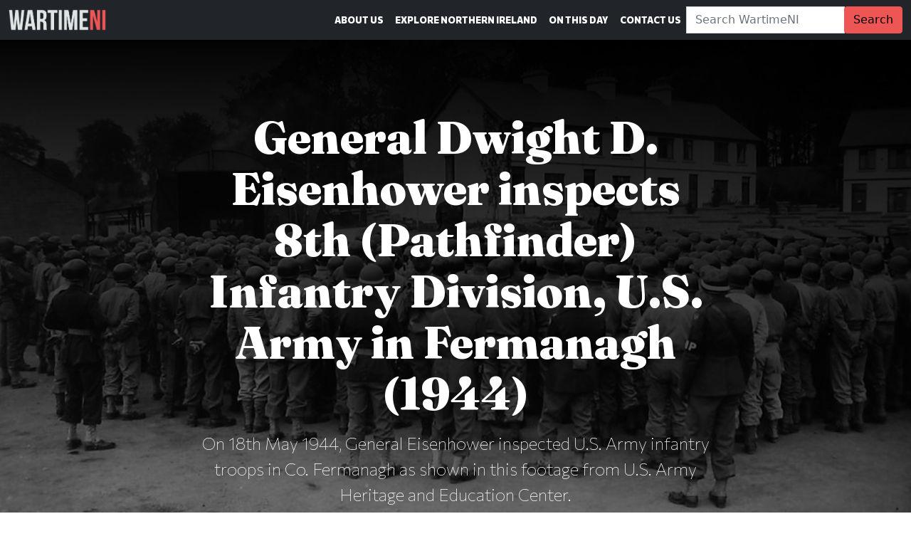

--- FILE ---
content_type: text/html; charset=UTF-8
request_url: https://wartimeni.com/video/eisenhower-in-fermanagh-1944/
body_size: 39628
content:
<!doctype html>
<html id="webpage" class="no-js" lang="en-GB" itemscope itemtype="https://schema.org/WebPage" prefix="og: https://ogp.me/ns#">
    <head>
        <meta charset="UTF-8">
<meta name="viewport" content="width=device-width, initial-scale=1, viewport-fit=cover">
<meta http-equiv="X-UA-Compatible" content="ie=edge,chrome=1">
<meta name="HandheldFriendly" content="True">
<meta name="MobileOptimized" content="320">
<title>General Dwight D. Eisenhower inspects 8th (Pathfinder) Infantry Division, U.S. Army in Fermanagh (1944) - WartimeNI</title>
<link rel="pingback" href="https://wartimeni.com" />        <link rel="apple-touch-icon" sizes="180x180" href="https://wartimeni.com/wp-content/themes/wartimeni.com/assets/images/favicons/apple-touch-icon.png">
<link rel="icon" type="image/png" sizes="32x32" href="https://wartimeni.com/wp-content/themes/wartimeni.com/assets/images/favicons/favicon-32x32.png">
<link rel="icon" type="image/png" sizes="16x16" href="https://wartimeni.com/wp-content/themes/wartimeni.com/assets/images/favicons/favicon-16x16.png">
<link rel="manifest" href="https://wartimeni.com/wp-content/themes/wartimeni.com/assets/images/favicons/site.webmanifest">
<link rel="mask-icon" href="https://wartimeni.com/wp-content/themes/wartimeni.com/assets/images/favicons/safari-pinned-tab.svg" color="#343a40">
<meta name="msapplication-TileColor" content="#343a40">
<meta name="theme-color" content="#343a40">                    <link rel="preconnect" href="https://fonts.googleapis.com"><link rel="preconnect" href="https://fonts.gstatic.com" crossorigin><link href="https://fonts.googleapis.com/css2?family=Commissioner:wght@100;300;500;800&family=Fraunces:opsz,wght@9..144,100;9..144,900&family=Special+Elite&display=swap" rel="stylesheet">                <meta name='robots' content='index, follow, max-image-preview:large, max-snippet:-1, max-video-preview:-1' />

	<!-- This site is optimized with the Yoast SEO plugin v23.6 - https://yoast.com/wordpress/plugins/seo/ -->
	<meta name="description" content="On 18th May 1944, General Eisenhower inspected U.S. Army infantry troops in Co. Fermanagh as shown in this footage from U.S. Army Heritage and Education Center." />
	<link rel="canonical" href="https://wartimeni.com/video/eisenhower-in-fermanagh-1944/" />
	<meta property="og:locale" content="en_GB" />
	<meta property="og:type" content="article" />
	<meta property="og:title" content="General Dwight D. Eisenhower inspects 8th (Pathfinder) Infantry Division, U.S. Army in Fermanagh (1944) - WartimeNI" />
	<meta property="og:description" content="On 18th May 1944, General Eisenhower inspected U.S. Army infantry troops in Co. Fermanagh as shown in this footage from U.S. Army Heritage and Education Center." />
	<meta property="og:url" content="https://wartimeni.com/video/eisenhower-in-fermanagh-1944/" />
	<meta property="og:site_name" content="WartimeNI" />
	<meta property="article:publisher" content="https://facebook.com/wartimeni" />
	<meta property="article:modified_time" content="2023-04-12T10:53:55+00:00" />
	<meta property="og:image" content="https://wartimeni.com/wp-content/uploads/sites/7/2023/04/wartime-ni-unknown-esienhower-in-fermanagh.jpeg" />
	<meta property="og:image:width" content="1920" />
	<meta property="og:image:height" content="1080" />
	<meta property="og:image:type" content="image/jpeg" />
	<meta name="twitter:card" content="summary_large_image" />
	<meta name="twitter:site" content="@wartimeni" />
	<script type="application/ld+json" class="yoast-schema-graph">{"@context":"https://schema.org","@graph":[{"@type":"WebPage","@id":"https://wartimeni.com/video/eisenhower-in-fermanagh-1944/","url":"https://wartimeni.com/video/eisenhower-in-fermanagh-1944/","name":"General Dwight D. Eisenhower inspects 8th (Pathfinder) Infantry Division, U.S. Army in Fermanagh (1944) - WartimeNI","isPartOf":{"@id":"https://wartimeni.com/#website"},"primaryImageOfPage":{"@id":"https://wartimeni.com/video/eisenhower-in-fermanagh-1944/#primaryimage"},"image":{"@id":"https://wartimeni.com/video/eisenhower-in-fermanagh-1944/#primaryimage"},"thumbnailUrl":"https://wartimeni.com/wp-content/uploads/sites/7/2023/04/wartime-ni-unknown-esienhower-in-fermanagh.jpeg","datePublished":"1944-05-17T22:00:00+00:00","dateModified":"2023-04-12T10:53:55+00:00","description":"On 18th May 1944, General Eisenhower inspected U.S. Army infantry troops in Co. Fermanagh as shown in this footage from U.S. Army Heritage and Education Center.","breadcrumb":{"@id":"https://wartimeni.com/video/eisenhower-in-fermanagh-1944/#breadcrumb"},"inLanguage":"en-GB","potentialAction":[{"@type":"ReadAction","target":["https://wartimeni.com/video/eisenhower-in-fermanagh-1944/"]}]},{"@type":"ImageObject","inLanguage":"en-GB","@id":"https://wartimeni.com/video/eisenhower-in-fermanagh-1944/#primaryimage","url":"https://wartimeni.com/wp-content/uploads/sites/7/2023/04/wartime-ni-unknown-esienhower-in-fermanagh.jpeg","contentUrl":"https://wartimeni.com/wp-content/uploads/sites/7/2023/04/wartime-ni-unknown-esienhower-in-fermanagh.jpeg","width":1920,"height":1080,"caption":"General Dwight D Eisenhower, Supreme Allied Commander of the Allied Expeditionary Forces in Great Britain inspects US Army troops from an Infantry Division at Celtic Park, Enniskillen, Co. Fermanagh. Copyright unknown."},{"@type":"BreadcrumbList","@id":"https://wartimeni.com/video/eisenhower-in-fermanagh-1944/#breadcrumb","itemListElement":[{"@type":"ListItem","position":1,"name":"Home","item":"https://wartimeni.com/"},{"@type":"ListItem","position":2,"name":"Videos","item":"https://wartimeni.com/video/"},{"@type":"ListItem","position":3,"name":"Eisenhower in Co. Fermanagh (1944)"}]},{"@type":"WebSite","@id":"https://wartimeni.com/#website","url":"https://wartimeni.com/","name":"WartimeNI","description":"Sights and stories from Northern Ireland during the Second World War. Discover Ulster&#039;s unique and important role.","publisher":{"@id":"https://wartimeni.com/#organization"},"potentialAction":[{"@type":"SearchAction","target":{"@type":"EntryPoint","urlTemplate":"https://wartimeni.com/?s={search_term_string}"},"query-input":{"@type":"PropertyValueSpecification","valueRequired":true,"valueName":"search_term_string"}}],"inLanguage":"en-GB"},{"@type":"Organization","@id":"https://wartimeni.com/#organization","name":"WartimeNI","url":"https://wartimeni.com/","logo":{"@type":"ImageObject","inLanguage":"en-GB","@id":"https://wartimeni.com/#/schema/logo/image/","url":"https://scottedgar.co.uk/wni/wp-content/uploads/sites/7/2022/01/wartime-ni-website-logo.png","contentUrl":"https://scottedgar.co.uk/wni/wp-content/uploads/sites/7/2022/01/wartime-ni-website-logo.png","width":1365,"height":300,"caption":"WartimeNI"},"image":{"@id":"https://wartimeni.com/#/schema/logo/image/"},"sameAs":["https://facebook.com/wartimeni","https://x.com/wartimeni","https://instagram.com/wartimeni","https://www.youtube.com/channel/UCosuf6M56FuSyrVPYKjrB6w"]}]}</script>
	<!-- / Yoast SEO plugin. -->


<link rel="alternate" title="oEmbed (JSON)" type="application/json+oembed" href="https://wartimeni.com/wp-json/oembed/1.0/embed?url=https%3A%2F%2Fwartimeni.com%2Fvideo%2Feisenhower-in-fermanagh-1944%2F" />
<link rel="alternate" title="oEmbed (XML)" type="text/xml+oembed" href="https://wartimeni.com/wp-json/oembed/1.0/embed?url=https%3A%2F%2Fwartimeni.com%2Fvideo%2Feisenhower-in-fermanagh-1944%2F&#038;format=xml" />
<style id='wp-img-auto-sizes-contain-inline-css' type='text/css'>
img:is([sizes=auto i],[sizes^="auto," i]){contain-intrinsic-size:3000px 1500px}
/*# sourceURL=wp-img-auto-sizes-contain-inline-css */
</style>
<style id='wp-block-library-inline-css' type='text/css'>
:root{--wp-block-synced-color:#7a00df;--wp-block-synced-color--rgb:122,0,223;--wp-bound-block-color:var(--wp-block-synced-color);--wp-editor-canvas-background:#ddd;--wp-admin-theme-color:#007cba;--wp-admin-theme-color--rgb:0,124,186;--wp-admin-theme-color-darker-10:#006ba1;--wp-admin-theme-color-darker-10--rgb:0,107,160.5;--wp-admin-theme-color-darker-20:#005a87;--wp-admin-theme-color-darker-20--rgb:0,90,135;--wp-admin-border-width-focus:2px}@media (min-resolution:192dpi){:root{--wp-admin-border-width-focus:1.5px}}.wp-element-button{cursor:pointer}:root .has-very-light-gray-background-color{background-color:#eee}:root .has-very-dark-gray-background-color{background-color:#313131}:root .has-very-light-gray-color{color:#eee}:root .has-very-dark-gray-color{color:#313131}:root .has-vivid-green-cyan-to-vivid-cyan-blue-gradient-background{background:linear-gradient(135deg,#00d084,#0693e3)}:root .has-purple-crush-gradient-background{background:linear-gradient(135deg,#34e2e4,#4721fb 50%,#ab1dfe)}:root .has-hazy-dawn-gradient-background{background:linear-gradient(135deg,#faaca8,#dad0ec)}:root .has-subdued-olive-gradient-background{background:linear-gradient(135deg,#fafae1,#67a671)}:root .has-atomic-cream-gradient-background{background:linear-gradient(135deg,#fdd79a,#004a59)}:root .has-nightshade-gradient-background{background:linear-gradient(135deg,#330968,#31cdcf)}:root .has-midnight-gradient-background{background:linear-gradient(135deg,#020381,#2874fc)}:root{--wp--preset--font-size--normal:16px;--wp--preset--font-size--huge:42px}.has-regular-font-size{font-size:1em}.has-larger-font-size{font-size:2.625em}.has-normal-font-size{font-size:var(--wp--preset--font-size--normal)}.has-huge-font-size{font-size:var(--wp--preset--font-size--huge)}.has-text-align-center{text-align:center}.has-text-align-left{text-align:left}.has-text-align-right{text-align:right}.has-fit-text{white-space:nowrap!important}#end-resizable-editor-section{display:none}.aligncenter{clear:both}.items-justified-left{justify-content:flex-start}.items-justified-center{justify-content:center}.items-justified-right{justify-content:flex-end}.items-justified-space-between{justify-content:space-between}.screen-reader-text{border:0;clip-path:inset(50%);height:1px;margin:-1px;overflow:hidden;padding:0;position:absolute;width:1px;word-wrap:normal!important}.screen-reader-text:focus{background-color:#ddd;clip-path:none;color:#444;display:block;font-size:1em;height:auto;left:5px;line-height:normal;padding:15px 23px 14px;text-decoration:none;top:5px;width:auto;z-index:100000}html :where(.has-border-color){border-style:solid}html :where([style*=border-top-color]){border-top-style:solid}html :where([style*=border-right-color]){border-right-style:solid}html :where([style*=border-bottom-color]){border-bottom-style:solid}html :where([style*=border-left-color]){border-left-style:solid}html :where([style*=border-width]){border-style:solid}html :where([style*=border-top-width]){border-top-style:solid}html :where([style*=border-right-width]){border-right-style:solid}html :where([style*=border-bottom-width]){border-bottom-style:solid}html :where([style*=border-left-width]){border-left-style:solid}html :where(img[class*=wp-image-]){height:auto;max-width:100%}:where(figure){margin:0 0 1em}html :where(.is-position-sticky){--wp-admin--admin-bar--position-offset:var(--wp-admin--admin-bar--height,0px)}@media screen and (max-width:600px){html :where(.is-position-sticky){--wp-admin--admin-bar--position-offset:0px}}

/*# sourceURL=wp-block-library-inline-css */
</style><style id='global-styles-inline-css' type='text/css'>
:root{--wp--preset--aspect-ratio--square: 1;--wp--preset--aspect-ratio--4-3: 4/3;--wp--preset--aspect-ratio--3-4: 3/4;--wp--preset--aspect-ratio--3-2: 3/2;--wp--preset--aspect-ratio--2-3: 2/3;--wp--preset--aspect-ratio--16-9: 16/9;--wp--preset--aspect-ratio--9-16: 9/16;--wp--preset--color--black: #000000;--wp--preset--color--cyan-bluish-gray: #abb8c3;--wp--preset--color--white: #ffffff;--wp--preset--color--pale-pink: #f78da7;--wp--preset--color--vivid-red: #cf2e2e;--wp--preset--color--luminous-vivid-orange: #ff6900;--wp--preset--color--luminous-vivid-amber: #fcb900;--wp--preset--color--light-green-cyan: #7bdcb5;--wp--preset--color--vivid-green-cyan: #00d084;--wp--preset--color--pale-cyan-blue: #8ed1fc;--wp--preset--color--vivid-cyan-blue: #0693e3;--wp--preset--color--vivid-purple: #9b51e0;--wp--preset--gradient--vivid-cyan-blue-to-vivid-purple: linear-gradient(135deg,rgb(6,147,227) 0%,rgb(155,81,224) 100%);--wp--preset--gradient--light-green-cyan-to-vivid-green-cyan: linear-gradient(135deg,rgb(122,220,180) 0%,rgb(0,208,130) 100%);--wp--preset--gradient--luminous-vivid-amber-to-luminous-vivid-orange: linear-gradient(135deg,rgb(252,185,0) 0%,rgb(255,105,0) 100%);--wp--preset--gradient--luminous-vivid-orange-to-vivid-red: linear-gradient(135deg,rgb(255,105,0) 0%,rgb(207,46,46) 100%);--wp--preset--gradient--very-light-gray-to-cyan-bluish-gray: linear-gradient(135deg,rgb(238,238,238) 0%,rgb(169,184,195) 100%);--wp--preset--gradient--cool-to-warm-spectrum: linear-gradient(135deg,rgb(74,234,220) 0%,rgb(151,120,209) 20%,rgb(207,42,186) 40%,rgb(238,44,130) 60%,rgb(251,105,98) 80%,rgb(254,248,76) 100%);--wp--preset--gradient--blush-light-purple: linear-gradient(135deg,rgb(255,206,236) 0%,rgb(152,150,240) 100%);--wp--preset--gradient--blush-bordeaux: linear-gradient(135deg,rgb(254,205,165) 0%,rgb(254,45,45) 50%,rgb(107,0,62) 100%);--wp--preset--gradient--luminous-dusk: linear-gradient(135deg,rgb(255,203,112) 0%,rgb(199,81,192) 50%,rgb(65,88,208) 100%);--wp--preset--gradient--pale-ocean: linear-gradient(135deg,rgb(255,245,203) 0%,rgb(182,227,212) 50%,rgb(51,167,181) 100%);--wp--preset--gradient--electric-grass: linear-gradient(135deg,rgb(202,248,128) 0%,rgb(113,206,126) 100%);--wp--preset--gradient--midnight: linear-gradient(135deg,rgb(2,3,129) 0%,rgb(40,116,252) 100%);--wp--preset--font-size--small: 13px;--wp--preset--font-size--medium: 20px;--wp--preset--font-size--large: 36px;--wp--preset--font-size--x-large: 42px;--wp--preset--spacing--20: 0.44rem;--wp--preset--spacing--30: 0.67rem;--wp--preset--spacing--40: 1rem;--wp--preset--spacing--50: 1.5rem;--wp--preset--spacing--60: 2.25rem;--wp--preset--spacing--70: 3.38rem;--wp--preset--spacing--80: 5.06rem;--wp--preset--shadow--natural: 6px 6px 9px rgba(0, 0, 0, 0.2);--wp--preset--shadow--deep: 12px 12px 50px rgba(0, 0, 0, 0.4);--wp--preset--shadow--sharp: 6px 6px 0px rgba(0, 0, 0, 0.2);--wp--preset--shadow--outlined: 6px 6px 0px -3px rgb(255, 255, 255), 6px 6px rgb(0, 0, 0);--wp--preset--shadow--crisp: 6px 6px 0px rgb(0, 0, 0);}:where(.is-layout-flex){gap: 0.5em;}:where(.is-layout-grid){gap: 0.5em;}body .is-layout-flex{display: flex;}.is-layout-flex{flex-wrap: wrap;align-items: center;}.is-layout-flex > :is(*, div){margin: 0;}body .is-layout-grid{display: grid;}.is-layout-grid > :is(*, div){margin: 0;}:where(.wp-block-columns.is-layout-flex){gap: 2em;}:where(.wp-block-columns.is-layout-grid){gap: 2em;}:where(.wp-block-post-template.is-layout-flex){gap: 1.25em;}:where(.wp-block-post-template.is-layout-grid){gap: 1.25em;}.has-black-color{color: var(--wp--preset--color--black) !important;}.has-cyan-bluish-gray-color{color: var(--wp--preset--color--cyan-bluish-gray) !important;}.has-white-color{color: var(--wp--preset--color--white) !important;}.has-pale-pink-color{color: var(--wp--preset--color--pale-pink) !important;}.has-vivid-red-color{color: var(--wp--preset--color--vivid-red) !important;}.has-luminous-vivid-orange-color{color: var(--wp--preset--color--luminous-vivid-orange) !important;}.has-luminous-vivid-amber-color{color: var(--wp--preset--color--luminous-vivid-amber) !important;}.has-light-green-cyan-color{color: var(--wp--preset--color--light-green-cyan) !important;}.has-vivid-green-cyan-color{color: var(--wp--preset--color--vivid-green-cyan) !important;}.has-pale-cyan-blue-color{color: var(--wp--preset--color--pale-cyan-blue) !important;}.has-vivid-cyan-blue-color{color: var(--wp--preset--color--vivid-cyan-blue) !important;}.has-vivid-purple-color{color: var(--wp--preset--color--vivid-purple) !important;}.has-black-background-color{background-color: var(--wp--preset--color--black) !important;}.has-cyan-bluish-gray-background-color{background-color: var(--wp--preset--color--cyan-bluish-gray) !important;}.has-white-background-color{background-color: var(--wp--preset--color--white) !important;}.has-pale-pink-background-color{background-color: var(--wp--preset--color--pale-pink) !important;}.has-vivid-red-background-color{background-color: var(--wp--preset--color--vivid-red) !important;}.has-luminous-vivid-orange-background-color{background-color: var(--wp--preset--color--luminous-vivid-orange) !important;}.has-luminous-vivid-amber-background-color{background-color: var(--wp--preset--color--luminous-vivid-amber) !important;}.has-light-green-cyan-background-color{background-color: var(--wp--preset--color--light-green-cyan) !important;}.has-vivid-green-cyan-background-color{background-color: var(--wp--preset--color--vivid-green-cyan) !important;}.has-pale-cyan-blue-background-color{background-color: var(--wp--preset--color--pale-cyan-blue) !important;}.has-vivid-cyan-blue-background-color{background-color: var(--wp--preset--color--vivid-cyan-blue) !important;}.has-vivid-purple-background-color{background-color: var(--wp--preset--color--vivid-purple) !important;}.has-black-border-color{border-color: var(--wp--preset--color--black) !important;}.has-cyan-bluish-gray-border-color{border-color: var(--wp--preset--color--cyan-bluish-gray) !important;}.has-white-border-color{border-color: var(--wp--preset--color--white) !important;}.has-pale-pink-border-color{border-color: var(--wp--preset--color--pale-pink) !important;}.has-vivid-red-border-color{border-color: var(--wp--preset--color--vivid-red) !important;}.has-luminous-vivid-orange-border-color{border-color: var(--wp--preset--color--luminous-vivid-orange) !important;}.has-luminous-vivid-amber-border-color{border-color: var(--wp--preset--color--luminous-vivid-amber) !important;}.has-light-green-cyan-border-color{border-color: var(--wp--preset--color--light-green-cyan) !important;}.has-vivid-green-cyan-border-color{border-color: var(--wp--preset--color--vivid-green-cyan) !important;}.has-pale-cyan-blue-border-color{border-color: var(--wp--preset--color--pale-cyan-blue) !important;}.has-vivid-cyan-blue-border-color{border-color: var(--wp--preset--color--vivid-cyan-blue) !important;}.has-vivid-purple-border-color{border-color: var(--wp--preset--color--vivid-purple) !important;}.has-vivid-cyan-blue-to-vivid-purple-gradient-background{background: var(--wp--preset--gradient--vivid-cyan-blue-to-vivid-purple) !important;}.has-light-green-cyan-to-vivid-green-cyan-gradient-background{background: var(--wp--preset--gradient--light-green-cyan-to-vivid-green-cyan) !important;}.has-luminous-vivid-amber-to-luminous-vivid-orange-gradient-background{background: var(--wp--preset--gradient--luminous-vivid-amber-to-luminous-vivid-orange) !important;}.has-luminous-vivid-orange-to-vivid-red-gradient-background{background: var(--wp--preset--gradient--luminous-vivid-orange-to-vivid-red) !important;}.has-very-light-gray-to-cyan-bluish-gray-gradient-background{background: var(--wp--preset--gradient--very-light-gray-to-cyan-bluish-gray) !important;}.has-cool-to-warm-spectrum-gradient-background{background: var(--wp--preset--gradient--cool-to-warm-spectrum) !important;}.has-blush-light-purple-gradient-background{background: var(--wp--preset--gradient--blush-light-purple) !important;}.has-blush-bordeaux-gradient-background{background: var(--wp--preset--gradient--blush-bordeaux) !important;}.has-luminous-dusk-gradient-background{background: var(--wp--preset--gradient--luminous-dusk) !important;}.has-pale-ocean-gradient-background{background: var(--wp--preset--gradient--pale-ocean) !important;}.has-electric-grass-gradient-background{background: var(--wp--preset--gradient--electric-grass) !important;}.has-midnight-gradient-background{background: var(--wp--preset--gradient--midnight) !important;}.has-small-font-size{font-size: var(--wp--preset--font-size--small) !important;}.has-medium-font-size{font-size: var(--wp--preset--font-size--medium) !important;}.has-large-font-size{font-size: var(--wp--preset--font-size--large) !important;}.has-x-large-font-size{font-size: var(--wp--preset--font-size--x-large) !important;}
/*# sourceURL=global-styles-inline-css */
</style>

<style id='classic-theme-styles-inline-css' type='text/css'>
/*! This file is auto-generated */
.wp-block-button__link{color:#fff;background-color:#32373c;border-radius:9999px;box-shadow:none;text-decoration:none;padding:calc(.667em + 2px) calc(1.333em + 2px);font-size:1.125em}.wp-block-file__button{background:#32373c;color:#fff;text-decoration:none}
/*# sourceURL=/wp-includes/css/classic-themes.min.css */
</style>
<link rel='stylesheet' id='bootstrap-css' href='https://wartimeni.com/wp-content/themes/spitfire/assets/styles/bootstrap.min.css?ver=6.9' type='text/css' media='all' />
<link rel='stylesheet' id='parent-site-css' href='https://wartimeni.com/wp-content/themes/spitfire/assets/styles/custom.css?ver=6.9' type='text/css' media='all' />
<link rel='stylesheet' id='child-style-css' href='https://wartimeni.com/wp-content/themes/wartimeni.com/assets/styles/custom.css?ver=6.9' type='text/css' media='all' />
<link rel='stylesheet' id='slb_core-css' href='https://wartimeni.com/wp-content/plugins/simple-lightbox/client/css/app.css?ver=2.9.3' type='text/css' media='all' />
<script type="text/javascript" defer="defer" src="https://wartimeni.com/wp-content/themes/spitfire/assets/scripts/bootstrap.min.js?ver=6.9" id="bootstrap-js"></script>
<script type="text/javascript" src="https://wartimeni.com/wp-content/themes/spitfire/assets/scripts/fontawesome.min.js?ver=6.9" id="font-awesome-js"></script>
<script type="text/javascript" defer="defer" src="https://wartimeni.com/wp-content/themes/spitfire/assets/scripts/custom.js?ver=6.9" id="parent-site-js"></script>
<script type="text/javascript" defer="defer" src="https://wartimeni.com/wp-content/themes/wartimeni.com/assets/scripts/custom.js?ver=6.9" id="child-site-js"></script>
<link rel="https://api.w.org/" href="https://wartimeni.com/wp-json/" /><link rel="alternate" title="JSON" type="application/json" href="https://wartimeni.com/wp-json/wp/v2/video/15946" /><!-- This code is added by Analytify (5.4.3) https://analytify.io/ !-->
			<script async src="https://www.googletagmanager.com/gtag/js?id=?G-SZRZCMGLPG"></script>
			<script>
			window.dataLayer = window.dataLayer || [];
			function gtag(){dataLayer.push(arguments);}
			gtag('js', new Date());

			const configuration = JSON.parse( '{"anonymize_ip":"false","forceSSL":"false","allow_display_features":"false","debug_mode":true}' );
			const gaID = 'G-SZRZCMGLPG';

			
			gtag('config', gaID, configuration);

			
			</script>

			<!-- This code is added by Analytify (5.4.3) !-->
    </head>
    <body>
                                    
        <header>
    <nav class="navbar navbar-expand-lg navbar-light navbar-dark bg-dark fixed-top">
    <div class="container-fluid">
        <a class="navbar-brand" href="https://wartimeni.com/">
                            <img src="https://wartimeni.com/wp-content/uploads/sites/7/2022/01/wartime-ni-website-logo.png" height="30" class="d-inline-block align-top" alt="WartimeNI" loading="lazy">
                                </a>
  
        <button class="navbar-toggler" type="button" data-bs-toggle="collapse" data-bs-target="#mainMenu" aria-controls="mainMenu" aria-expanded="false" aria-label="Toggle Main Navigation">
            <span class="navbar-toggler-icon"></span>
        </button>

        <div class="collapse navbar-collapse" id="mainMenu">
                            <ul class="navbar-nav ms-auto">
                                            <li class="nav-item  menu-item menu-item-type-post_type menu-item-object-page menu-item-13818  ">
                            <a class="nav-link " href="https://wartimeni.com/about-us/" >About Us</a>
                                                    </li>
                                            <li class="nav-item  menu-item menu-item-type-post_type menu-item-object-location menu-item-13891  ">
                            <a class="nav-link " href="https://wartimeni.com/location/northern-ireland/" >Explore Northern Ireland</a>
                                                    </li>
                                            <li class="nav-item  menu-item menu-item-type-post_type menu-item-object-article menu-item-13892  ">
                            <a class="nav-link " href="https://wartimeni.com/article/on-this-day/" >On This Day</a>
                                                    </li>
                                            <li class="nav-item  menu-item menu-item-type-post_type menu-item-object-page menu-item-13896  ">
                            <a class="nav-link " href="https://wartimeni.com/contact-us/" >Contact Us</a>
                                                    </li>
                                                                            </ul>
                                        <form class="form-inline" method="get" id="search-bar-form" action="https://wartimeni.com">
                    <div class="input-group">
                        <label class="search-label visually-hidden" for="search-bar">Search WartimeNI:</label>
                        <input class="form-control header-search" id="search-bar" name="s" type="search" placeholder="Search WartimeNI" aria-label="Search">
                        <div class="input-group-append">
                            <button class="btn btn-primary" type="submit">Search</button>
                        </div>
                    </div>
                </form>
                    </div>
    </div>
</nav>

    
            <div class="jumbotron jumbotron-fluid jumbotron-image d-flex align-items-center min-vh-100 bg-dark text-white text-center" style="background-image: url(https://wartimeni.com/wp-content/uploads/sites/7/2023/04/wartime-ni-unknown-esienhower-in-fermanagh.jpeg);">
	<div class="jumbotron-overlay"></div>	<div class="container">
	    <div class="row">
	        <div class="col-md-8 offset-md-2">

        		                    <h1>General Dwight D. Eisenhower inspects 8th (Pathfinder) Infantry Division, U.S. Army in Fermanagh (1944)</h1>
                           
                	
            	                	                        <p class="lead">On 18th May 1944, General Eisenhower inspected U.S. Army infantry troops in Co. Fermanagh as shown in this footage from U.S. Army Heritage and Education Center.</p>
                                                </div>  
        </div>
	</div>
</div>

            <nav aria-label="breadcrumb" class="breadcrumbs" itemscope itemtype="http://data-vocabulary.org/Breadcrumb">
            <div class="container">
                <div class="row">
                    <div class="col-sm-12">
                        <ol class="breadcrumb"><li itemprop="title" class="breadcrumb-item"><span><span><a href="https://wartimeni.com/">Home</a></span> » <span><a href="https://wartimeni.com/video/">Videos</a></span> » <span class="breadcrumb_last" aria-current="page">Eisenhower in Co. Fermanagh (1944)</span></span></li></ol>
                    </div>
                </div>
            </div>
        </nav>
        </header>        
        
    <section class="video post-header bg-dark text-white" itemscope="" itemtype="http://schema.org/VideoObject">
    <div class="container video-container">
                    <div class="row">
                <div class="col">
                    <div class="ratio ratio-16x9" itemprop="video">
                        <iframe width="560" height="315" src="https://www.youtube.com/embed/V51qWaerTak" frameborder="0" allow="accelerometer; autoplay; encrypted-media; gyroscope; picture-in-picture" allowfullscreen></iframe>
                    </div>
                </div>
            </div>
                
        <div class="row">
            <div class="col">
                                    <p><strong>
                                                    '<span itemprop="name">General Eisenhower in Co. Fermanagh</span>'
                                            </strong></p>
                                            </div>
        </div>
    </div>
</section>
                        <section class="content_block wysiwyg_section default text-left">
        <div class="container">
            <div class="row">
                <div class="col-md-8 offset-md-2">
                                                                <p class="lead">This film footage from the U.S. Army Heritage and Education Center is silent. General Dwight D. Eisenhower, Supreme Commander of Allied Forces in Europe inspects elements of the United States Army 8th (Pathfinder) Infantry Division in Co. Fermanagh on 18th May 1944. </p>
                                                                <p>Along with General William Claude McMahon, he inspects 28th Infantry Regiment, 8th (Pathfinder) Infantry Division at Celtic Park. There, he addresses soldiers before walking the short distance to Camp Breandrum. Along the way, he observes men in respirators training for gas attacks and watches soldiers on a rifle range.</p>
<p>Returning to his vehicle, General Eisenhower travels on to Castle Coole, Co. Fermanagh and witnesses training exercises in the grounds. Following lunch at the Royal Hotel in Enniskillen, Co. Fermanagh, he inspects around 2,000 troops on the playing fields at Portora School. The footage ends with the American General observing an obstacle course training exercise on the shore of Lough Erne.</p>

                                                        </div>
            </div>
        </div>
    </section>
    



        
                    <div class="my-2 text-center">
                <script async src="//pagead2.googlesyndication.com/pagead/js/adsbygoogle.js"></script>
<!-- WartimeNI -->
<ins class="adsbygoogle"
     style="display:block"
     data-ad-client="ca-pub-2414386860278203"
     data-ad-slot="5009487634"
     data-ad-format="auto"
     data-full-width-responsive="true"></ins>
<script>
(adsbygoogle = window.adsbygoogle || []).push({});
</script>
<script data-noptimize="1" data-cfasync="false" data-wpfc-render="false">
  (function () {
      var script = document.createElement("script");
      script.async = 1;
      script.src = 'https://emrld.cc/MzkxOTI3.js?t=391927';
      document.head.appendChild(script);
  })();
</script>
            </div>
                
        <footer class="bg-dark">
    <div class="container">
        <div class="row">
            <div class="col-6 col-md-3">
                <a class="navbar-brand" href="https://wartimeni.com/">
                                            <img src="https://wartimeni.com/wp-content/uploads/sites/7/2022/01/wartime-ni-website-logo.png" height="60" class="d-inline-block align-top img-fluid mb-4" alt="WartimeNI" loading="lazy">
                                    </a>
            </div>
            <div class="col-6 col-md-6">
                                    <ul class="nav flex-column">
                                                    <li class="nav-item  menu-item menu-item-type-post_type menu-item-object-page menu-item-13818 ">
                                <a class="nav-link p-0" href="https://wartimeni.com/about-us/">About Us</a>
                            </li>
                                                    <li class="nav-item  menu-item menu-item-type-post_type menu-item-object-location menu-item-13891 ">
                                <a class="nav-link p-0" href="https://wartimeni.com/location/northern-ireland/">Explore Northern Ireland</a>
                            </li>
                                                    <li class="nav-item  menu-item menu-item-type-post_type menu-item-object-article menu-item-13892 ">
                                <a class="nav-link p-0" href="https://wartimeni.com/article/on-this-day/">On This Day</a>
                            </li>
                                                    <li class="nav-item  menu-item menu-item-type-post_type menu-item-object-page menu-item-13896 ">
                                <a class="nav-link p-0" href="https://wartimeni.com/contact-us/">Contact Us</a>
                            </li>
                                            </ul>
                            </div>
            <div class="col-12 col-md-3">
                                     
                        <p><strong>WartimeNI HQ</strong></p>
                                                    <p>
                                <span>Victoria Avenue</span>                                <span>Belfast</span>                                                                <span>BT4 1QZ</span>                                <span>Northern Ireland</span>                            </p>
                                                                            <p>
                                <span>E: <a href="mailto:scott@wartimeni.com" title="Send email to WartimeNI">scott@wartimeni.com</a></span>                                <span>T: +447838931048</span>                                                            </p>
                                                                            <ul class="list-inline">
                                                                    <li class="list-inline-item">
                                        <a class="social_link bluesky" title="WartimeNI on BlueSky" href="https://bsky.app/profile/wartimeni.bsky.social" target="_blank" rel="noopener">
                                            <i class="fab fas fa-link"></i> <span class="sr-only">WartimeNI on BlueSky</span>
                                        </a>
                                    </li>
	                                                                <li class="list-inline-item">
                                        <a class="social_link facebook" title="WartimeNI on Facebook" href="https://facebook.com/wartimeni" target="_blank" rel="noopener">
                                            <i class="fab fab fa-facebook-square"></i> <span class="sr-only">WartimeNI on Facebook</span>
                                        </a>
                                    </li>
	                                                                <li class="list-inline-item">
                                        <a class="social_link instagram" title="WartimeNI on Instagram" href="https://instagram.com/wartimeni" target="_blank" rel="noopener">
                                            <i class="fab fab fa-instagram-square"></i> <span class="sr-only">WartimeNI on Instagram</span>
                                        </a>
                                    </li>
	                                                                <li class="list-inline-item">
                                        <a class="social_link tiktok" title="WartimeNI on TikTok" href="https://www.tiktok.com/@wartimeni" target="_blank" rel="noopener">
                                            <i class="fab fab fa-tiktok"></i> <span class="sr-only">WartimeNI on TikTok</span>
                                        </a>
                                    </li>
	                                                                <li class="list-inline-item">
                                        <a class="social_link youtube" title="WartimeNI on YouTube" href="https://www.youtube.com/channel/UCosuf6M56FuSyrVPYKjrB6w" target="_blank" rel="noopener">
                                            <i class="fab fab fa-youtube-square"></i> <span class="sr-only">WartimeNI on YouTube</span>
                                        </a>
                                    </li>
	                                                                <li class="list-inline-item">
                                        <a class="social_link linkedin" title="WartimeNI on LinkedIn" href="https://www.linkedin.com/company/wartimeni/" target="_blank" rel="noopener">
                                            <i class="fab fab fa-linkedin"></i> <span class="sr-only">WartimeNI on LinkedIn</span>
                                        </a>
                                    </li>
	                                                                <li class="list-inline-item">
                                        <a class="social_link kofi" title="WartimeNI on Kofi" href="https://ko-fi.com/wartimeni" target="_blank" rel="noopener">
                                            <i class="fab fas fa-coffee"></i> <span class="sr-only">WartimeNI on Kofi</span>
                                        </a>
                                    </li>
	                                                        </ul>
                                                                        </div>
        </div>
    </div>
</footer>
<div class="post-footer">
    <div class="container">
        <div class="row">
            <div class="col-md-12 text-center">
                <p><small>&copy; 2026 <a href="https://wartimeni.com">WartimeNI</a>  | Design &amp; Development: <a href="https://scottedgar.co.uk" target="_blank" rel="noopener"> Scott Edgar</a> | Hosted by: <a href="https://manage.bigwetfish.hosting/aff.php?aff=476" target="_blank" rel="noopener">Big Wet Fish</a></small></p>
                <div class="my-3"><script type='text/javascript' src='https://storage.ko-fi.com/cdn/widget/Widget_2.js'></script><script type='text/javascript'>kofiwidget2.init('Support WartimeNI on Ko-fi', '#ee5555', 'H2H1AJXJW');kofiwidget2.draw();</script> </div>            </div>
        </div>
    </div>
</div>        
                    <script src="//code.tidio.co/rjs4blfmq84jegjkzuuhuiellsk0hu0d.js" async></script>
                            <!-- Global site tag (gtag.js) - Google Analytics -->
<script async src="https://www.googletagmanager.com/gtag/js?id=UA-41612993-1"></script>
<script>
  window.dataLayer = window.dataLayer || [];
  function gtag(){dataLayer.push(arguments);}
  gtag('js', new Date());

  gtag('config', 'UA-41612993-1');
</script>
                <script type="speculationrules">
{"prefetch":[{"source":"document","where":{"and":[{"href_matches":"/*"},{"not":{"href_matches":["/wp-*.php","/wp-admin/*","/wp-content/uploads/sites/7/*","/wp-content/*","/wp-content/plugins/*","/wp-content/themes/wartimeni.com/*","/wp-content/themes/spitfire/*","/*\\?(.+)"]}},{"not":{"selector_matches":"a[rel~=\"nofollow\"]"}},{"not":{"selector_matches":".no-prefetch, .no-prefetch a"}}]},"eagerness":"conservative"}]}
</script>
<script type="text/javascript" src="https://wartimeni.com/wp-content/themes/spitfire/assets/scripts/jquery.min.js?ver=1" id="jquery-js"></script>
<script type="text/javascript" id="analytify_track_miscellaneous-js-extra">
/* <![CDATA[ */
var miscellaneous_tracking_options = {"ga_mode":"ga4","tracking_mode":"gtag","track_404_page":{"should_track":"off","is_404":false,"current_url":"https://wartimeni.com/video/eisenhower-in-fermanagh-1944/"},"track_js_error":"off","track_ajax_error":"off"};
//# sourceURL=analytify_track_miscellaneous-js-extra
/* ]]> */
</script>
<script type="text/javascript" src="https://wartimeni.com/wp-content/plugins/wp-analytify/assets/js/miscellaneous-tracking.js?ver=5.4.3" id="analytify_track_miscellaneous-js"></script>
<script type="text/javascript" id="slb_context">/* <![CDATA[ */if ( !!window.jQuery ) {(function($){$(document).ready(function(){if ( !!window.SLB ) { {$.extend(SLB, {"context":["public","user_guest"]});} }})})(jQuery);}/* ]]> */</script>

    </body>
</html>

--- FILE ---
content_type: text/html; charset=utf-8
request_url: https://www.google.com/recaptcha/api2/aframe
body_size: 268
content:
<!DOCTYPE HTML><html><head><meta http-equiv="content-type" content="text/html; charset=UTF-8"></head><body><script nonce="yTx1NTRM_D53z-rgq4mxfQ">/** Anti-fraud and anti-abuse applications only. See google.com/recaptcha */ try{var clients={'sodar':'https://pagead2.googlesyndication.com/pagead/sodar?'};window.addEventListener("message",function(a){try{if(a.source===window.parent){var b=JSON.parse(a.data);var c=clients[b['id']];if(c){var d=document.createElement('img');d.src=c+b['params']+'&rc='+(localStorage.getItem("rc::a")?sessionStorage.getItem("rc::b"):"");window.document.body.appendChild(d);sessionStorage.setItem("rc::e",parseInt(sessionStorage.getItem("rc::e")||0)+1);localStorage.setItem("rc::h",'1769885144697');}}}catch(b){}});window.parent.postMessage("_grecaptcha_ready", "*");}catch(b){}</script></body></html>